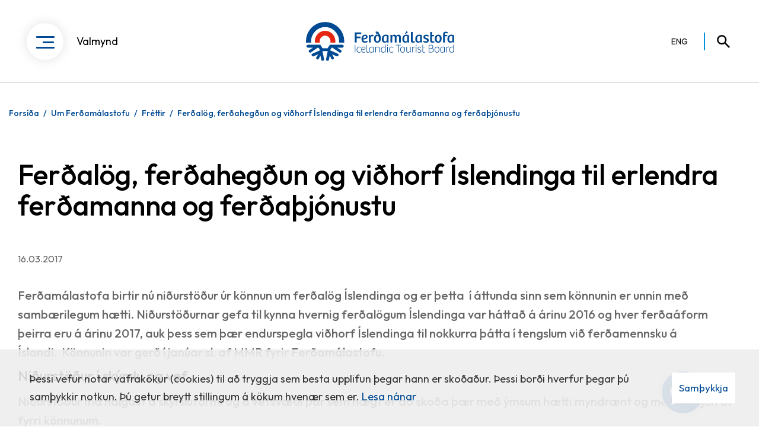

--- FILE ---
content_type: text/html; charset=UTF-8
request_url: https://www.ferdamalastofa.is/is/um-ferdamalastofu/frettir/ferdalog-ferdahegdun-og-vidhorf-islendinga-til-erlendra-ferdamanna-og-ferdathjonustu
body_size: 11310
content:
<!DOCTYPE html>
<!--
		Stefna ehf. - Moya Vefumsjónarkerfi
		- - - - - - - - - - - - - - - - - -
		http://www.moya.is
		Moya - útgáfa 1.16.2		- - - - - - - - - - - - - - - - - -
-->
<html xmlns="http://www.w3.org/1999/xhtml" lang="is">
<head>
	<meta http-equiv="X-UA-Compatible" content="IE=edge">
	<meta name="viewport" content="width=device-width, initial-scale=1.0">
	<meta name="keywords" content="Fréttir Ferðamálstofu, Fréttaefni, Fréttasafn, Ferðafréttir, Fréttir úr ferðaþjónustu, Ferðaþjónusta fréttir" >
	<meta name="description" content="Ferðamálastofa birtir nú niðurstöður úr könnun um ferðalög Íslendinga og er þetta  í áttunda sinn sem könnunin er unnin með sambærilegum hætti. Niðurstöður" >
	<meta charset="UTF-8">
	<meta name="author" content="Ferðamálastofa" >
	<meta name="generator" content="Moya 1.16.2" >
	<meta property="og:title" content="Fer&eth;al&ouml;g, fer&eth;aheg&eth;un og vi&eth;horf &Iacute;slendinga til erlendra fer&eth;amanna og fer&eth;a&thorn;j&oacute;nustu">
	<meta property="og:image" content="https://www.ferdamalastofa.is/static/sitemap/lg/399c40b101978aa6f3050e2d3ea0eaed-capture.png?v=1769037108">
	<meta property="og:url" content="https://www.ferdamalastofa.is/is/um-ferdamalastofu/frettir/ferdalog-ferdahegdun-og-vidhorf-islendinga-til-erlendra-ferdamanna-og-ferdathjonustu">
	<meta property="og:site_name" content="Fer&eth;am&aacute;lastofa">
	<meta property="og:updated_time" content="1489794844">
	<meta property="og:image:width" content="2400">
	<meta property="og:image:height" content="1276">
	<meta property="og:locale" content="is_IS">
	<meta property="og:description" content="Fer&eth;am&aacute;lastofa birtir n&uacute; ni&eth;urst&ouml;&eth;ur &uacute;r k&ouml;nnun um fer&eth;al&ouml;g &Iacute;slendinga og er &thorn;etta  &iacute; &aacute;ttunda sinn sem k&ouml;nnunin er unnin me&eth; samb&aelig;rilegum h&aelig;tti. Ni&eth;urst&ouml;&eth;ur">
	<meta property="og:type" content="article">

	<title>Ferðalög, ferðahegðun og viðhorf Íslendinga til erlendra ferðamanna og ferðaþjónustu | Ferðamálastofa</title>
	<!-- Google Tag Manager -->
	<script>(function(w,d,s,l,i){w[l]=w[l]||[];w[l].push({'gtm.start':
	new Date().getTime(),event:'gtm.js'});var f=d.getElementsByTagName(s)[0],
	j=d.createElement(s),dl=l!='dataLayer'?'&l='+l:'';j.async=true;j.src=
	'https://www.googletagmanager.com/gtm.js?id='+i+dl;f.parentNode.insertBefore(j,f);
	})(window,document,'script','dataLayer','GTM-TNRL3B2');</script>
	<!-- End Google Tag Manager -->
	<link rel="preconnect" href="https://fonts.googleapis.com">
	<link rel="preconnect" href="https://fonts.gstatic.com" crossorigin>
	<link href="https://fonts.googleapis.com/css2?family=Outfit:wght@300;400;500;600&display=swap" rel="stylesheet">
	<link href="/static/themes/main/theme.css?v=5995a1ffbe" rel="stylesheet" media="all" type="text/css" />

	<link rel="apple-touch-icon" sizes="180x180" href="/static/themes/main/favicon/apple-touch-icon.png?v=2b740c149d">
	<link rel="icon" type="image/png" sizes="32x32" href="/static/themes/main/favicon/favicon-32x32.png?v=34c60bdbcc">
	<link rel="icon" type="image/png" sizes="16x16" href="/static/themes/main/favicon/favicon-16x16.png?v=47b91b9c5b">
	<link rel="manifest" href="/static/themes/main/favicon/site.webmanifest">
	<link rel="mask-icon" href="/static/themes/main/favicon/safari-pinned-tab.svg?v=668d66b73c" color="#004a93">
	<link rel="shortcut icon" href="/static/themes/main/favicon/favicon.ico?v=1d37f7a608">
	<meta name="msapplication-TileColor" content="#b91d47">
	<meta name="msapplication-config" content="/static/themes/main/favicon/browserconfig.xml">
	<meta name="theme-color" content="#ffffff">
	<script type="text/javascript" src="https://512ferdamalastofa.boost.ai/chatPanel/chatPanel.js"></script>

	<link href="/is/feed" rel="alternate" type="application/rss+xml" title="RSS - Fréttir" >
	<link href="/is/um-ferdamalastofu/frettir/ferdalog-ferdahegdun-og-vidhorf-islendinga-til-erlendra-ferdamanna-og-ferdathjonustu" rel="canonical" >
	<link href="/favicon.ico" rel="icon" type="image/x-icon" >
	<link href="/favicon.ico" rel="shortcut icon" type="image/x-icon" >
	<link href="/_moya/less/cookie-consent.css?v=1769037108" media="screen" rel="stylesheet" type="text/css" >
	
</head>
<body class="news inset hideright" data-static-version="1769037108">
	<!-- Google Tag Manager (noscript) -->
	<noscript><iframe src="https://www.googletagmanager.com/ns.html?id=GTM-TNRL3B2"
	height="0" width="0" style="display:none;visibility:hidden"></iframe></noscript>
	<!-- End Google Tag Manager (noscript) -->	
	<div id="page">
		<header data-offset="150">
			<a href="#contentContainer" id="skipToMain" class="sr-only sr-only-focusable">
				Fara í efni			</a>

						<div class="header__inner">
				<div class="contentWrap">
					<button id="mainmenuToggle" aria-haspopup="true" aria-controls="mainmenu">
						<div>
							<span class="first"></span>
							<span class="middle"></span>
							<span class="last"></span>
						</div>
						<span>Valmynd</span>
					</button>

					<div class="logo">
						<a href="/is">
							<img src="/static/themes/main/images/logo.svg?v=343e48062d" alt="Ferðamálastofa">
						</a>
					</div>

					<div id="qn">
						
<div id="divisions" class="box">
	
        <div class="boxText">
		<ul class="menu"><li class="is selected"><a href="/is"><span>ISL</span></a></li><li class="en"><a href="/en"><span>ENG</span></a></li></ul>
	</div>
</div>						<button id="searchToggle" aria-label="Opna leit"
								aria-haspopup="true" aria-controls="searchForm">
						</button>
					</div>

					<nav id="mainmenu"
						 aria-label="Valmynd"
						 data-moya-component="site.mainmenu">
							<div class="filters">
																	<div class="contentWrap">
											<button	class="active" data-filter-key="">Allt</button>
																					<button data-filter-key="f-441">Ferðaþjónustuaðilar</button>
																					<button data-filter-key="f-442">Ferðamenn</button>
																					<button data-filter-key="f-443">Rannsakendur og nemendur</button>
																					<button data-filter-key="f-444">Stoðkerfi ferðaþjónustu</button>
																			</div>
															</div>
						<div class="navigation">
							<div class="contentWrap">
								<ul class="menu mmLevel1 " id="mmm-5"><li class="ele-um-ferdamalastofu f-441 f-442 f-443 f-444 si level1 selectedLevel1 children first ord-1"><a href="/is/um-ferdamalastofu"><span>Um Fer&eth;am&aacute;lastofu</span></a><ul class="menu mmLevel2 " id="mmm-16"><li class="ele-starfsemi f-441 f-442 f-443 f-444 si level2 first ord-1"><a href="/is/um-ferdamalastofu/starfsemi"><span>Starfsemi</span></a></li><li class="ele-stefnur f-441 f-442 f-443 f-444 si level2 ord-2"><a href="/is/um-ferdamalastofu/stefnur"><span>Stefnur</span></a></li><li class="ele-starfsfolk f-441 f-442 f-443 f-444 si level2 ord-3"><a href="/is/um-ferdamalastofu/starfsfolk"><span>Starfsf&oacute;lk</span></a></li><li class="ele-merki-logo- si level2 ord-4"><a href="/is/um-ferdamalastofu/merki-logo-"><span>Merki (l&oacute;g&oacute;)</span></a></li><li class="ele-graen-skref-i-rikisrekstri si level2 ord-5"><a href="/is/um-ferdamalastofu/graen-skref-i-rikisrekstri"><span>Gr&aelig;n skref &iacute; r&iacute;kisrekstri</span></a></li><li class="ele-frettir si level2 selectedLevel2 active ord-6"><a href="/is/um-ferdamalastofu/frettir"><span>Fr&eacute;ttir</span></a></li><li class="ele-vafrakokustefna-cookie-policy si level2 last ord-7"><a href="/is/um-ferdamalastofu/vafrakokustefna-cookie-policy"><span>Vafrak&ouml;kustefna (cookie policy)</span></a></li></ul></li><li class="ele-rannsoknir f-441 f-443 f-444 si level1 children ord-2"><a href="/is/rannsoknir"><span>Ranns&oacute;knir</span></a><ul class="menu mmLevel2 " id="mmm-63"><li class="ele-rannsoknaraaetlun-2024-2026 si level2 first ord-1"><a href="/is/rannsoknir/rannsoknaraaetlun-2024-2026"><span>Ranns&oacute;knar&aacute;&aelig;tlun 2024-2026</span></a></li><li class="ele-ferdavenjur-islendinga f-441 f-443 f-444 si level2 ord-2"><a href="/is/rannsoknir/ferdavenjur-islendinga"><span>Fer&eth;avenjur &Iacute;slendinga</span></a></li><li class="ele-ferdavenjur-erlendra-ferdamanna f-441 f-443 f-444 si level2 ord-3"><a href="/is/rannsoknir/ferdavenjur-erlendra-ferdamanna"><span>Fer&eth;avenjur erlendra fer&eth;amanna</span></a></li><li class="ele-konnun-medal-ferdathjonustufyrirtaekja f-441 f-443 f-444 si level2 ord-4"><a href="/is/rannsoknir/konnun-medal-ferdathjonustufyrirtaekja"><span>K&ouml;nnun me&eth;al fer&eth;a&thorn;j&oacute;nustufyrirt&aelig;kja</span></a></li><li class="ele-spalikan-fyrir-ferdathjonustuna f-441 f-443 f-444 si level2 ord-5"><a href="/is/rannsoknir/spalikan-fyrir-ferdathjonustuna"><span>Sp&aacute;l&iacute;kan fyrir fer&eth;a&thorn;j&oacute;nustuna</span></a></li><li class="ele-thjodhagslikan-fyrir-ferdathjonstuna f-441 f-443 f-444 si level2 ord-6"><a href="/is/rannsoknir/thjodhagslikan-fyrir-ferdathjonstuna"><span>&THORN;j&oacute;&eth;hagsl&iacute;kan fyrir fer&eth;a&thorn;j&oacute;nstuna</span></a></li><li class="ele-seigla-og-thrautseigja-i-ferdathjonustu f-441 f-443 f-444 si level2 ord-7"><a href="/is/rannsoknir/seigla-og-thrautseigja-i-ferdathjonustu"><span>Seigla og &thorn;rautseigja &iacute; fer&eth;a&thorn;j&oacute;nustu</span></a></li><li class="ele-greiningar f-441 f-443 f-444 si level2 last ord-8"><a href="/is/rannsoknir/greiningar"><span>Greiningar</span></a></li></ul></li><li class="ele-gogn f-441 f-442 f-443 f-444 si level1 children ord-3"><a href="/is/gogn"><span>G&ouml;gn og &uacute;tg&aacute;fur</span></a><ul class="menu mmLevel2 " id="mmm-447"><li class="ele-nyjustu-utgafur f-441 f-442 f-443 f-444 si level2 first ord-1"><a href="/is/gogn/nyjustu-utgafur"><span>N&yacute;justu &uacute;tg&aacute;fur</span></a></li><li class="ele-althjodleg-talnagogn f-441 f-443 f-444 si level2 ord-2"><a href="/is/gogn/althjodleg-talnagogn"><span>Al&thorn;j&oacute;&eth;leg talnag&ouml;gn</span></a></li><li class="ele-birtingaraaetlun si level2 ord-3"><a href="/is/gogn/birtingaraaetlun"><span>Birtingar&aacute;&aelig;tlun</span></a></li><li class="ele-ferdamal-a-nordurslodum-fraeditimarit f-441 f-443 f-444 si level2 ord-4"><a href="/is/gogn/ferdamal-a-nordurslodum-fraeditimarit"><span>Fer&eth;am&aacute;l &aacute; nor&eth;ursl&oacute;&eth;um - Fr&aelig;&eth;it&iacute;marit</span></a></li><li class="ele-ferdtjonusta-i-tolum f-441 f-442 f-443 f-444 si level2 ord-5"><a href="/is/gogn/ferdtjonusta-i-tolum"><span>Fer&eth;a&thorn;j&oacute;nusta &iacute; t&ouml;lum</span></a></li><li class="ele-fjoldi-ferdamanna f-441 f-442 f-443 f-444 si level2 children ord-6"><a href="/is/gogn/fjoldi-ferdamanna"><span>Fj&ouml;ldi fer&eth;amanna</span></a><ul class="menu mmLevel3 " id="mmm-65"><li class="ele-heildarfjoldi-erlendra-ferdamanna f-441 f-443 f-444 si level3 first ord-1"><a href="/is/gogn/fjoldi-ferdamanna/heildarfjoldi-erlendra-ferdamanna"><span>Heildarfj&ouml;ldi erlendra far&thorn;ega</span></a></li><li class="ele-talningar-ferdamalastofu-i-flugstod-leifs-eirikssonar f-441 f-443 f-444 si level3 ord-2"><a href="/is/gogn/fjoldi-ferdamanna/talningar-ferdamalastofu-i-flugstod-leifs-eirikssonar"><span>Brottfarir um Keflav&iacute;kurflugv&ouml;ll</span></a></li><li class="ele-ferdamenn-med-norronu f-441 f-443 f-444 si level3 ord-3"><a href="/is/gogn/fjoldi-ferdamanna/ferdamenn-med-norronu"><span>Far&thorn;egar me&eth; Norr&ouml;nu</span></a></li><li class="ele-fjoldi-skemmtiferdaskipa-og-farthega f-441 f-443 f-444 si level3 ord-4"><a href="/is/gogn/fjoldi-ferdamanna/fjoldi-skemmtiferdaskipa-og-farthega"><span>Fj&ouml;ldi skemmtifer&eth;askipa og far&thorn;ega</span></a></li><li class="ele-spar-um-fjolda-ferdamanna f-441 f-443 f-444 si level3 ord-5"><a href="/is/gogn/fjoldi-ferdamanna/spar-um-fjolda-ferdamanna"><span>Sp&aacute;r um fj&ouml;lda fer&eth;amanna</span></a></li><li class="ele-utanferdir-islendinga f-443 f-444 si level3 last ord-6"><a href="/is/gogn/fjoldi-ferdamanna/utanferdir-islendinga"><span>Utanfer&eth;ir &Iacute;slendinga</span></a></li></ul></li><li class="ele-fundir-og-radstefnur f-441 f-443 f-444 si level2 ord-7"><a href="/is/gogn/fundir-og-radstefnur"><span>Fundir og r&aacute;&eth;stefnur</span></a></li><li class="ele-landupplysingar-kortagogn f-441 f-442 f-443 f-444 si level2 children ord-8"><a href="/is/gogn/landupplysingar-kortagogn"><span>Landuppl&yacute;singar - Kortag&ouml;gn</span></a><ul class="menu mmLevel3 " id="mmm-255"><li class="ele-vefsja si level3 first ord-1"><a href="https://geo.alta.is/fms/stadir/" target="_blank"><span>Kortasj&aacute;</span></a></li><li class="ele-adgangur-ad-gognum-og-nidurhal si level3 ord-2"><a href="/is/gogn/landupplysingar-kortagogn/adgangur-ad-gognum-og-nidurhal"><span>A&eth;gangur og ni&eth;urhal</span></a></li><li class="ele-ahugaverdir-vidkomustadir si level3 ord-3"><a href="/is/gogn/landupplysingar-kortagogn/ahugaverdir-vidkomustadir"><span>&Aacute;hugaver&eth;ir vi&eth;komusta&eth;ir</span></a></li><li class="ele-stadir-i-islendingasogum si level3 ord-4"><a href="/is/gogn/landupplysingar-kortagogn/stadir-i-islendingasogum"><span>Sta&eth;ir &iacute; &Iacute;slendingas&ouml;gum</span></a></li><li class="ele-tokustadir-kvikmynda si level3 ord-5"><a href="/is/gogn/landupplysingar-kortagogn/tokustadir-kvikmynda"><span>T&ouml;kusta&eth;ir kvikmynda</span></a></li><li class="ele-uthlutanir-framkvaemdasjods-ferdamannastada si level3 ord-6"><a href="/is/gogn/landupplysingar-kortagogn/uthlutanir-framkvaemdasjods-ferdamannastada"><span>&Uacute;thlutanir Framkv&aelig;mdasj&oacute;&eth;s fer&eth;amannasta&eth;a</span></a></li><li class="ele-gagnagrunnur-um-thonustuadila si level3 last ord-7"><a href="/is/gogn/landupplysingar-kortagogn/gagnagrunnur-um-thonustuadila"><span>Gagnagrunnur um &thorn;j&oacute;nustua&eth;ila</span></a></li></ul></li><li class="ele-maelabord-ferdathjonustunnar f-441 f-442 f-443 f-444 si level2 ord-9"><a href="/is/gogn/maelabord-ferdathjonustunnar"><span>M&aelig;labor&eth; fer&eth;a&thorn;j&oacute;nustunnar</span></a></li><li class="ele-utgefid-efni f-441 f-442 f-443 f-444 si level2 last ord-10"><a href="/is/gogn/utgefid-efni"><span>&Uacute;tgefi&eth; efni - gagnabanki</span></a></li></ul></li><li class="ele-leyfi f-441 f-442 f-443 f-444 si level1 children ord-4"><a href="/is/leyfi"><span>Leyfi og l&ouml;ggj&ouml;f</span></a><ul class="menu mmLevel2 " id="mmm-75"><li class="ele-hvada-leyfi-tharf-eg f-441 f-444 si level2 first ord-1"><a href="/is/leyfi/hvada-leyfi-tharf-eg"><span>Hva&eth;a leyfi &thorn;arf &eacute;g?</span></a></li><li class="ele-ferdaskrifstofur f-441 f-442 f-444 si level2 children ord-2"><a href="/is/leyfi/ferdaskrifstofur"><span>Fer&eth;askrifstofur</span></a><ul class="menu mmLevel3 " id="mmm-76"><li class="ele-akvardanir-um-fjarhaed-trygginga-haekkanir f-441 si level3 first ord-1"><a href="/is/leyfi/ferdaskrifstofur/akvardanir-um-fjarhaed-trygginga-haekkanir"><span>&Aacute;kvar&eth;anir tryggingafj&aacute;rh&aelig;&eth;a - h&aelig;kkanir</span></a></li><li class="ele-arlegt-endurmat-tryggingafjarhaeda-arleg-skil f-441 si level3 ord-2"><a href="/is/leyfi/ferdaskrifstofur/arlegt-endurmat-tryggingafjarhaeda-arleg-skil"><span>&Aacute;rlegt endurmat tryggingafj&aacute;rh&aelig;&eth;a</span></a></li><li class="ele-ferdaskrifstofuleyfi f-441 f-444 si level3 ord-3"><a href="/is/leyfi/ferdaskrifstofur/ferdaskrifstofuleyfi"><span>Uppl&yacute;singar og ums&oacute;knaferill</span></a></li><li class="ele-ferdatryggingasjodur f-441 f-444 si level3 ord-4"><a href="/is/leyfi/ferdaskrifstofur/ferdatryggingasjodur"><span>Fer&eth;atryggingasj&oacute;&eth;ur</span></a></li><li class="ele-leidbeiningar-til-ferdamanna-um-krofur-i-tryggingu-ferdaskrifstofu si level3 ord-5"><a href="/is/leyfi/ferdaskrifstofur/leidbeiningar-til-ferdamanna-um-krofur-i-tryggingu-ferdaskrifstofu"><span>Lei&eth;beiningar um kr&ouml;fur &iacute; Fer&eth;atryggingasj&oacute;&eth;</span></a></li><li class="ele-vidbragsaaetlun-vid-gjaldthrot-ogjaldfaerni-nidurfellingu si level3 ord-6"><a href="/is/leyfi/ferdaskrifstofur/vidbragsaaetlun-vid-gjaldthrot-ogjaldfaerni-nidurfellingu"><span>Vi&eth;brags&aacute;&aelig;tlun vi&eth; gjald&thorn;rot, &oacute;gjaldf&aelig;rni e&eth;a ni&eth;urfellingu leyfis</span></a></li><li class="ele-breyting-a-forsvarsmanni-eda-odrum-upplysingum-um-leyfishafa si level3 ord-7"><a href="/is/leyfi/ferdaskrifstofur/breyting-a-forsvarsmanni-eda-odrum-upplysingum-um-leyfishafa"><span>Breyting &aacute; forsvarsmanni e&eth;a &ouml;&eth;rum uppl&yacute;singum um leyfishafa</span></a></li><li class="ele-samtengd-ferdatilhogun-flaedirit si level3 ord-8"><a href="/is/leyfi/ferdaskrifstofur/samtengd-ferdatilhogun-flaedirit"><span>Samtengd fer&eth;atilh&ouml;gun fl&aelig;&eth;irit</span></a></li><li class="ele-akvardanir-um-dagsektir si level3 last ord-9"><a href="/is/leyfi/ferdaskrifstofur/akvardanir-um-dagsektir"><span>&Aacute;kvar&eth;anir um dagsektir</span></a></li></ul></li><li class="ele-ferdasali-dagsferda f-441 f-444 si level2 children ord-3"><a href="/is/leyfi/ferdasali-dagsferda"><span>Fer&eth;asalar dagsfer&eth;a</span></a><ul class="menu mmLevel3 " id="mmm-80"><li class="ele-unsoknarferlill f-441 f-444 si level3 first ord-1"><a href="/is/leyfi/ferdasali-dagsferda/unsoknarferlill"><span>Uppl&yacute;singar og ums&oacute;knaferill</span></a></li><li class="ele-breyting-a-forsvarsmanni-eda-odrum-upplysingum-um-leyfishafa f-441 si level3 last ord-2"><a href="/is/leyfi/ferdasali-dagsferda/breyting-a-forsvarsmanni-eda-odrum-upplysingum-um-leyfishafa"><span>Breyting &aacute; forsvarsmanni e&eth;a &ouml;&eth;rum uppl&yacute;singum um leyfishafa</span></a></li></ul></li><li class="ele-ferdatryggingasjodur si level2 ord-4"><a href="/is/leyfi/ferdatryggingasjodur"><span>Fer&eth;atryggingasj&oacute;&eth;ur</span></a></li><li class="ele-utgefin-leyfi si level2 children ord-5"><a href="/is/leyfi/utgefin-leyfi"><span>Gild leyfi</span></a><ul class="menu mmLevel3 " id="mmm-453"><li class="ele-ferdaskrifstofur-utgefin-leyfi f-441 f-442 f-443 f-444 si level3 first ord-1"><a href="/is/leyfi/utgefin-leyfi/ferdaskrifstofur-utgefin-leyfi"><span>Fer&eth;askrifstofur - Gild leyfi</span></a></li><li class="ele-utgefin-leyfi f-441 f-442 f-443 f-444 si level3 last ord-2"><a href="/is/leyfi/utgefin-leyfi/utgefin-leyfi"><span>Fer&eth;asalar dagsfer&eth;a - Gild leyfi</span></a></li></ul></li><li class="ele-nidurfelld-leyfi si level2 children ord-6"><a href="/is/leyfi/nidurfelld-leyfi"><span>Ni&eth;urfelld leyfi</span></a><ul class="menu mmLevel3 " id="mmm-460"><li class="ele-nidurfelld-leyfi si level3 first ord-1"><a href="/is/leyfi/nidurfelld-leyfi/nidurfelld-leyfi"><span>Fer&eth;askrifstofur - Ni&eth;urfelling leyfa</span></a></li><li class="ele-nidurfelld-leyfi-ferdasala-dagsferda si level3 last ord-2"><a href="/is/leyfi/nidurfelld-leyfi/nidurfelld-leyfi-ferdasala-dagsferda"><span>Fer&eth;asali dagsfer&eth;a - Ni&eth;urfelling leyfa</span></a></li></ul></li><li class="ele-erlendir-adilar si level2 ord-7"><a href="/is/leyfi/erlendir-adilar"><span>Erlendir a&eth;ilar</span></a></li><li class="ele-oryggisaaetlanir si level2 ord-8"><a href="/is/leyfi/oryggisaaetlanir"><span>&Ouml;ryggis&aacute;&aelig;tlanir</span></a></li><li class="ele-upplysingamidstod si level2 ord-9"><a href="/is/leyfi/upplysingamidstod"><span>Uppl&yacute;singami&eth;st&ouml;&eth;var</span></a></li><li class="ele-ads-samningur-vid-kina si level2 ord-10"><a href="/is/leyfi/ads-samningur-vid-kina"><span>ADS-samningur vi&eth; K&iacute;na</span></a></li><li class="ele-log-reglur si level2 children last ord-11"><a href="/is/leyfi/log-reglur"><span>L&ouml;g &amp; Reglur</span></a><ul class="menu mmLevel3 " id="mmm-146"><li class="ele-log si level3 first ord-1"><a href="/is/leyfi/log-reglur/log"><span>L&ouml;g</span></a></li><li class="ele-reglugerdir si level3 ord-2"><a href="/is/leyfi/log-reglur/reglugerdir"><span>Regluger&eth;ir</span></a></li><li class="ele-leidbeinandi-reglur si level3 ord-3"><a href="/is/leyfi/log-reglur/leidbeinandi-reglur"><span>Lei&eth;beinandi reglur</span></a></li><li class="ele-rekstrarstodvun-flugfelaga si level3 last ord-4"><a href="/is/leyfi/log-reglur/rekstrarstodvun-flugfelaga"><span>Rekstrarst&ouml;&eth;vun flugf&eacute;laga</span></a></li></ul></li></ul></li><li class="ele-studningur f-441 f-442 f-443 f-444 si level1 children ord-5"><a href="/is/studningur"><span>Stu&eth;ningur</span></a><ul class="menu mmLevel2 " id="mmm-35"><li class="ele-almannavarnir-og-oryggismal f-441 f-442 f-443 f-444 si level2 first ord-1"><a href="/is/studningur/almannavarnir-og-oryggismal"><span>Almannavarnir og &ouml;ryggism&aacute;l</span></a></li><li class="ele-erlent-samstarf si level2 children ord-2"><a href="/is/studningur/erlent-samstarf"><span>Erlent samstarf</span></a><ul class="menu mmLevel3 " id="mmm-448"><li class="ele-nata f-441 f-444 si level3 children first goto ord-1"><a href="/is/studningur/erlent-samstarf/nata"><span>NATA</span></a><ul class="menu mmLevel4 " id="mmm-155"><li class="ele-almennt-um-nata f-441 f-444 si level4 first ord-1"><a href="/is/studningur/erlent-samstarf/nata/almennt-um-nata"><span>Almennt um NATA</span></a></li><li class="ele-styrkir-fra-nata f-441 si level4 last ord-2"><a href="/is/studningur/erlent-samstarf/nata/styrkir-fra-nata"><span>Styrkir fr&aacute; NATA</span></a></li></ul></li><li class="ele-ferdamalarad-evropu-etc f-444 si level3 ord-2"><a href="/is/studningur/erlent-samstarf/ferdamalarad-evropu-etc"><span>Fer&eth;am&aacute;lar&aacute;&eth; Evr&oacute;pu - ETC</span></a></li><li class="ele-laurentic-forum-1 f-444 si level3 ord-3"><a href="/is/studningur/erlent-samstarf/laurentic-forum-1"><span>Laurentic Forum</span></a></li><li class="ele-althjodaradid-um-sjalfbaera-ferdathjonustu-gstc f-441 f-442 f-443 f-444 si level3 last ord-4"><a href="/is/studningur/erlent-samstarf/althjodaradid-um-sjalfbaera-ferdathjonustu-gstc"><span>Al&thorn;j&oacute;&eth;ar&aacute;&eth;i&eth; um sj&aacute;lfb&aelig;ra fer&eth;a&thorn;j&oacute;nustu - GSTC</span></a></li></ul></li><li class="ele-ferdaabyrgdasjodur si level2 ord-3"><a href="/is/studningur/ferdaabyrgdasjodur"><span>Fer&eth;a&aacute;byrg&eth;asj&oacute;&eth;ur</span></a></li><li class="ele-flugthrounarsjodur si level2 ord-4"><a href="/is/studningur/flugthrounarsjodur"><span>Flug&thorn;r&oacute;unarsj&oacute;&eth;ur</span></a></li><li class="ele-framkvaemdasjodur-ferdamannastada si level2 children ord-5"><a href="/is/studningur/framkvaemdasjodur-ferdamannastada"><span>Framkv&aelig;mdasj&oacute;&eth;ur fer&eth;amannasta&eth;a</span></a><ul class="menu mmLevel3 " id="mmm-43"><li class="ele-um-framkvaemdasjodinn f-441 f-442 f-443 f-444 si level3 first ord-1"><a href="/is/studningur/framkvaemdasjodur-ferdamannastada/um-framkvaemdasjodinn"><span>Um Framkv&aelig;mdasj&oacute;&eth;inn</span></a></li><li class="ele-upplysingasida-um-umsoknir f-441 f-444 si level3 ord-2"><a href="/is/studningur/framkvaemdasjodur-ferdamannastada/upplysingasida-um-umsoknir"><span>Uppl&yacute;singas&iacute;&eth;a um ums&oacute;knir &iacute; Framkv&aelig;mdasj&oacute;&eth; fer&eth;amannasta&eth;a</span></a></li><li class="ele-uthlutadir-styrkir f-441 f-442 f-443 f-444 si level3 ord-3"><a href="/is/studningur/framkvaemdasjodur-ferdamannastada/uthlutadir-styrkir"><span>&Uacute;thluta&eth;ir styrkir</span></a></li><li class="ele-vefsja-framkvaemdasjods f-441 f-442 f-443 f-444 si level3 ord-4"><a href="https://geo.alta.is/fms/frla" target="_blank"><span>Kortasj&aacute; Framkv&aelig;mdasj&oacute;&eth;s</span></a></li><li class="ele-framvindu-og-lokaskyrslur si level3 ord-5"><a href="/is/studningur/framkvaemdasjodur-ferdamannastada/framvindu-og-lokaskyrslur"><span>Framvindu- og lokask&yacute;rslur</span></a></li><li class="ele-fundargerdir-stjornar f-443 f-444 si level3 last ord-6"><a href="/is/studningur/framkvaemdasjodur-ferdamannastada/fundargerdir-stjornar"><span>Fundarger&eth;ir stj&oacute;rnar</span></a></li></ul></li><li class="ele-gagnagrunnur si level2 ord-6"><a href="/is/studningur/gagnagrunnur"><span>Gagnagrunnur um fer&eth;a&thorn;j&oacute;nustua&eth;ila</span></a></li><li class="ele-gott-adgengi-i-ferdathjonustu si level2 ord-7"><a href="/is/studningur/gott-adgengi-i-ferdathjonustu"><span>Gott a&eth;gengi &iacute; fer&eth;a&thorn;j&oacute;nustu</span></a></li><li class="ele-kvartanir-og-abendingar si level2 ord-8"><a href="/is/studningur/kvartanir-og-abendingar"><span>Kvartanir og &aacute;bendingar</span></a></li><li class="ele-samtok-og-stofnanir si level2 ord-9"><a href="/is/studningur/samtok-og-stofnanir"><span>Samt&ouml;k og stofnanir</span></a></li><li class="ele-um-umhverfisverdlaunin si level2 ord-10"><a href="/is/studningur/um-umhverfisverdlaunin"><span>Umhverfisver&eth;laun</span></a></li><li class="ele-vakinn si level2 last ord-11"><a href="/is/studningur/vakinn"><span>Vakinn - G&aelig;&eth;a- og umhverfisvottun</span></a></li></ul></li><li class="ele-troun f-441 f-443 f-444 si level1 children last ord-6"><a href="/is/troun"><span>&THORN;r&oacute;un</span></a><ul class="menu mmLevel2 " id="mmm-90"><li class="ele-afangastadaaaetlanir f-441 f-443 f-444 si level2 first ord-1"><a href="/is/troun/afangastadaaaetlanir"><span>&Aacute;fangasta&eth;a&aacute;&aelig;tlanir</span></a></li><li class="ele-ferdamalastefna-og-adgerdaaetlun f-441 f-443 f-444 si level2 ord-2"><a href="/is/troun/ferdamalastefna-og-adgerdaaetlun"><span>Fer&eth;am&aacute;lastefna og a&eth;ger&eth;a&aacute;&aelig;tlun</span></a></li><li class="ele-ferdalausnir-stafraen-taekifaeri si level2 ord-3"><a href="/is/troun/ferdalausnir-stafraen-taekifaeri"><span>Fer&eth;alausnir - stafr&aelig;n t&aelig;kif&aelig;ri</span></a></li><li class="ele-ferdapulsinn si level2 ord-4"><a href="/is/troun/ferdapulsinn"><span>Fer&eth;ap&uacute;lsinn</span></a></li><li class="ele-iceland-travel-tech si level2 ord-5"><a href="/is/troun/iceland-travel-tech"><span>Iceland TravelTech</span></a></li><li class="ele-kortlagning-audlinda si level2 ord-6"><a href="/is/troun/kortlagning-audlinda"><span>Kortlagning m&ouml;gulegra vi&eth;komusta&eth;a</span></a></li><li class="ele-skraning-gonguleida si level2 last ord-7"><a href="/is/troun/skraning-gonguleida"><span>Skr&aacute;ning g&ouml;ngulei&eth;a</span></a></li></ul></li></ul>								<div id="menuContent"></div>
							</div>
						</div>
					</nav>

					<div id="searchBox" role="search" class="toggle" data-moya-component="core.form.label-focus">
						<form id="searchForm" name="searchForm" method="get" action="/is/moya/search/index/search" class="search__autocomplete">
<div id="elm_q" class="elm_text elm"><label for="q" class="optional">Hvernig getum við aðstoðað?</label>

<span class="lmnt"><input type="text" name="q" id="q" value="" placeholder="Sláðu inn leitarorð" class="text searchQ"></span></div>
<div id="elm_submit" class="elm_submit elm">
<input type="submit" id="searchSubmit" value="Leita"></div></form>					</div>
				</div>
			</div>
		</header>

		
				<nav id="breadcrumbsWrap" aria-label="Brauðmolar">
			<div class="contentWrap">
				
<div id="breadcrumbs" class="box">
	
        <div class="boxText">
		<a href="/is" class="first">Forsíða</a><span class="sep"> / </span><a href="/is/um-ferdamalastofu">Um Ferðamálastofu</a><span class="sep"> / </span><a href="/is/um-ferdamalastofu/frettir">Fréttir</a><span class="sep"> / </span><a href="/is/um-ferdamalastofu/frettir/ferdalog-ferdahegdun-og-vidhorf-islendinga-til-erlendra-ferdamanna-og-ferdathjonustu" class="last">Ferðalög, ferðahegðun og viðhorf Íslendinga til erlendra ferðamanna og ferðaþjónustu</a>
	</div>
</div>			</div>
		</nav>
				<div id="contentContainer" tabindex="-1">
			<div class="contentWrap">
				
				<div class="row">
					<main id="main">
													
<div id="news" class="box">
	<div class="boxTitle"><h1>Ferðalög, ferðahegðun og viðhorf Íslendinga til erlendra ferðamanna og ferðaþjónustu</h1></div>
        <div class="boxText">
				

	<div class="news__entry__single noImage">
									<div class="entryInfo">
						<span class="date">
        			16.03.2017
			</span>
			</div>
		
														<div class="entryContent">
									<p>Ferðamálastofa birtir nú niðurstöður úr könnun um ferðalög Íslendinga og er þetta  í áttunda sinn sem könnunin er unnin með sambærilegum hætti. Niðurstöðurnar gefa til kynna hvernig ferðalögum Íslendinga var háttað á árinu 2016 og hver ferðaáform þeirra eru á árinu 2017, auk þess sem þær endurspegla viðhorf Íslendinga til nokkurra þátta í tengslum við ferðamennsku á Íslandi.  Könnunin var gerð í janúar sl. af MMR fyrir Ferðamálastofu.</p>
<h2>Niðurstöður í skýrslu og vef</h2>
<p>Niðurstöður má nálgast á skýrsluformi og á vefsvæði þar sem hægt er að skoða þær með ýmsum hætti myndrænt og með hliðsjón af fyrri könnunum.</p>
<ul>
<li><a title="Ferðavenjur Íslendinga" href="http://mmr.is/files/fms.html" target="_blank">Opna gagnvirkan vef með könnunum</a> (Tableu)</li>
<li><a title="Ferðavenjur Íslendinga 2016" href="/static/files/ferdamalastofa/Frettamyndir/2017/mars/innanlandskonnun/1701_fms_final_v4_16mars.pdf" target="_blank">Ferðalög Íslendinga 2016</a> (Pdf-skýrsla 11 MB)</li>
</ul>
<h2>Viðhorf til ferðaþjónustu og ferðamanna</h2>
<p>Í könnuninni voru þátttakendur beðnir um að taka afstöðu til nokkurra fullyrðinga um áhrif ferðaþjónustu og erlendra ferðamanna á náttúru og samfélag. Svarendur voru spurðir um það hversu sammála eða ósammála þeir hefðu verið þeim fullyrðingum sem birtast á grafinu hér að neðan. Eins og sjá má voru langflestir svarendur eða 79% á því að álag ferðamanna á íslenska náttúru væri of mikið en þeim hefur fjölgað ár frá ári sem hafa þá skoðun en hlutfallið var 63% árið 2014, 66% árið 2015 og 76% árið 2016.</p>
<p>Tæplega helmingur var sammála því að ferðamenn hefðu aukið áhuga Íslendinga á náttúrunni en það hlutfall er lægra en í fyrri könnunum. Tveir af hverjum þremur voru á því að ferðamenn hefðu ekki stuðlað að bættu samgöngukerfi í landinu en þessi staðhæfing hefur ekki verið lögð áður fyrir svarendur í könnun Ferðamálastofu. Ríflega þriðjungur taldi að ferðaþjónusta hefði leitt til fjölbreyttari þjónustu sem þeir hefðu nýtt sér sem er nokkuð lægra hlutfall en fyrri kannanir sýna. Þar að auki var spurt um það hvort svarendur teldu að ferðamenn hefðu takmarkað aðgengi Íslendinga að þjónustu og töldu tveir af hverjum fimm ekki svo vera en tæplega þriðjungur var á því þeir hefðu takmarkað aðgengið. Þessi staðhæfing hefur ekki áður verið lögð fyrir svarendur. Rúmlega helmingur svarenda var á því að ferðaþjónusta hefði skapað eftirsóknarverð störf í þeirra heimabyggð en það hlutfall virðist fara lækkandi en um 59% voru sammála þessari fullyrðingu árið 2014 og 56% árið 2015 og 2016. Um 40% voru sammála þeirri fullyrðingu að ferðamenn hefðu aukið áhuga Íslendinga á eigin menningu sem er mun lægra hlutfall en hefur mælst í fyrri könnunum.</p>
<p>Í könnuninni var í fyrsta sinn lögð fyrir sú staðhæfing að ferðamenn hafi breytt íslensku samfélagi til hins betra og voru 40% sammála henni, 25% ósammála og 25% hvorki sammála né ósammála.</p>
<p><img title="Áhrif ferðaþjónustu" alt="Áhrif ferðaþjónustu" src="/static/files/ferdamalastofa/Frettamyndir/2017/mars/innanlandskonnun/vidhorf-4.jpg" /><br /> <br />Þegar svarendur voru spurðir út í hvað þeim fyndist um fjölda ferðamanna sögðust 71% telja ferðamenn heldur eða allt of marga að sumri en um þriðjungur að vetri. Ríflega helmingur taldi að fjöldinn væri hæfilegur að vetri og um fjórðungur að hann væri hæfilegur að sumri. Ekki margir, eða aðeins 3%, töldu ferðamenn vera of fáa að sumarlagi en 13% töldu ferðamenn að vetrarlagi vera of fáa. Sama spurning var lögð fyrir í könnun sem Félagsvísindastofnun framkvæmdi fyrir Ferðamálastofu meðal Íslendinga í árslok 2014 en niðurstöður voru nokkuð frábrugðnar í könnuninni nú. Þá fannst 29% ferðamenn að sumri of margir en einungis 3% að ferðamenn að vetri væru of margir.</p>
<p><img title="Hvað fannst þér um fjölda ferðamanna" alt="Hvað fannst þér um fjölda ferðamanna" src="/static/files/ferdamalastofa/Frettamyndir/2017/mars/innanlandskonnun/hvad-finnst-ter-um-fjolda-ferdamanna-2.jpg" /></p>
<h2>Ferðalög innanlands</h2>
<p>Samkvæmt niðurstöðum könnunarinnar ferðuðust um 84% innanlands á síðasta ári en í samanburði við fyrri kannanir þá virðist þróunin vera í þá átt að hlutfall þeirra sem ferðast innanlands fer heldur lækkandi. Farnar voru að jafnaði 5,9 ferðir innanlands og dvalið að jafnaði 14,5 nætur á ferðalögum árið 2016 eða álíka margar ferðir og nætur og á árinu 2015.</p>
<h2>Hvar var gist</h2>
<p>Gistinætur innan einstakra landshluta gefa til kynna að ríflega fjórðungi gistinótta á ferðalögum hafi verið eytt á Suðurlandi árið 2016, tæplega fjórðungi á Norðurlandi og fjórðungi á Vesturlandi og Vestfjörðum og eru niðurstöðurnar nokkuð svipaðar og fyrir árið 2015 . Gistinætur á höfuðborgarsvæðinu og Reykjanesi voru hins vegar hlutfallslega fleiri árið 2016 en 2015.</p>
<p><img title="Gistinætur eftir landshlutum" alt="Gistinætur eftir landshlutum" src="/static/files/ferdamalastofa/Frettamyndir/2017/mars/innanlandskonnun/gistinaetur-eftir-landshlutum.jpg" /></p>
<h2>Hvert var farið?</h2>
<p><img style="float: right;" title="Hvaða landshlutar voru heimsóttir" alt="Hvaða landshlutar voru heimsóttir" src="/static/files/ferdamalastofa/Frettamyndir/2017/mars/innanlandskonnun/hvada-landshlutar-heimsottir.jpg" />Suðurland var sá landshluti sem flestir heimsóttu á árinu en 58% nefndu þann landshluta og þar á eftir kom Norðurland en 52,3% fóru þangað. Alls var spurt um heimsóknir á 55 staði og svæði vítt og breitt á landinu og lítur listinn yfir fjölsóttustu staðina þannig út:</p>
<ul>
<li>Akureyri 28%</li>
<li>Höfuðborgarsvæðið 27%</li>
<li>Borgarnes 21%</li>
<li>Egilsstaðir/Hallormsstaður 15%</li>
<li>Húsafell/Reykholt 14%</li>
<li>Þingvellir 14%</li>
<li>Skagafjörður 14%</li>
<li>Geysir Gullfoss 14%</li>
<li>Stykkishólmur 13%</li>
<li>Siglufjörður 12%</li>
<li>Mývatnssveit 12%</li>
</ul>
<h2>Hvaða afþreying var keypt</h2>
<p>Sundferðir eru sem fyrr sú afþreying sem algengast er að Íslendingar greiði fyrir á ferðum sínum um landið en 45% svarenda nefndu þann valkost. Næst á eftir komu söfn og sýningar með 21% og leikhús eða tónleikar með 8%. Aðrir valkostir voru með undir 10% svarhlutfall og 34% kvaðst ekki hafa greitt fyrir afþreyingu í ferðalagi sínu.</p>
<h2>Upplýsingaöflun</h2>
<p>Ríflega helmingur svarenda, eða 52%, kvaðst hafa leitað sér upplýsinga varðandi ferðir sínar innanlands, oftast á Internetinu. Þegar þeir voru síðan spurðir hvers konar upplýsingum leitað var eftir nefndu flestir upplýsingar um veðrið, eða 62%. Rétt um helmingur nefndi upplýsingar um opnunartíma, gistingu eða afþreyingu og 42% nefndu upplýsingar um verð. Leiðarvísun var tilgreind af 34% svarenda. Niðurstöðurnar eru í takt við könnunina árið áður.</p>
<h2>Dagsferðir</h2>
<p>UM 63% fóru í dagsferð á síðasta ári og fóru þeir að jafnaði 5,1 ferð. Dagsferð var skilgreind sem skemmtiferð, fimm klst. löng eða lengri út fyrir heimabyggð án þess að gist sé yfir nótt. Mun fleiri fóru í dagsferð árið 2015 eða 72% en þegar litið er til lengri tíma þá hefur hlutfall þeirra sem hefur farið í dagsferð verið á bilinu 62-67%.</p>
<p>Um 60% heimsóttu Suðurland í dagsferðum, um þriðjungur Vesturland, um fimmtungur höfuðborgarsvæði og Reykjanes og ríflega fjórðungur Norðurland. </p>
<h2><img style="float: right;" title="Utanlandsferðir" alt="Utanlandsferðir" src="/static/files/ferdamalastofa/Frettamyndir/2017/mars/innanlandskonnun/hvers-konar-utanlandsferd.jpg" />Utanlandsferðir</h2>
<p>Um 76% aðspurðra fóru í utanlandsferð á árinu og er það hæsta hlutfall sem hefur mælst í könnunum Ferðamálastofu síðastliðin átta ár. Farnar voru að jafnaði 2,45 ferðir, aðeins fleiri en árið 2015 en þá voru farnar 2,2 ferðir að jafnaði. Gistinætur í útlöndum voru að jafnaði 18,8 nætur á árinu 2016 en árið 2015 voru þær 17,5 talsins. </p>
<p>Flestir fóru í borgarferð eða 48,2% aðspurðra, 36,4% heimsóttu vini og ættingja, 33,3% fóru í sólaralandaferð og 22,7% í vinnutengda ferð.</p>
<h2>Ferðaáform </h2>
<p>Níu af hverjum tíu hafa áform um ferðalög á árinu 2017 eða sambærilegur fjöldi og í fyrri könnunum. Ferðaplönin eru eins og fyrri kannanir hafa sýnt fjölbreytt en helmingur ætlar í sumarbústaðaferð, 48% í borgarferð til útlanda, 42% í heimsókn til vina og ættingja innanlands og 25% í útlöndum og 32% í sólarlandaferð. Önnur ferðaáform voru nefnd s.s. að elta góða veðrið, útivistarferð og vinnuferð erlendis.</p>
<p><img title="Hvers konar utanlandsferð" alt="Hvers konar utanlandsferð" src="/static/files/ferdamalastofa/Frettamyndir/2017/mars/innanlandskonnun/hvers-konar-utanlandsferd-2.jpg" /></p>
<h2>Um könnunina</h2>
<p>Könnunin var unnin sem netkönnun dagana 12. til 26. janúar 2017. Úrtakið var 1.370 Íslendingar á aldrinum 18-80 ára, valdir handahófskennt úr 18.000 einstaklinga álitsgjafahópi MMR sem valinn er með tilviljunarúrtaki úr þjóðskrá. Svarhlutfall var 66,4%. Niðurstöður könnunarinnar eru vigtaðar með tilliti til kyns, aldurs, búsetu og menntunar í þýði. Framkvæmd og úrvinnsla var í höndum MMR.</p>
							</div>
												
							<div class="formbuilder">
				
			</div>
							<div class="entryFooter">
									<a class="btn btn-primary" href="/is/um-ferdamalastofu/frettir">Til baka í yfirlit</a>
												
											</div>
					</div>
		
	</div>
</div>																			<div id="below">
													</div>
					</main>

					
				</div>
			</div>
		</div>

	</div>
	<footer>
		<div class="contentWrap">
			<div id="box_footer_1" class="box box_footer box_ord_1 first"><div class="boxTitle"><h2>Ferðamálastofa</h2></div><div class="boxText"><div class="moya__footer layout1"><div class="mainContent">
			<div class="flex-row">
<div class="flex-column flex-width-desktop-auto flex-width-tablet-auto flex-width-mobile-100">
<p>Geirsgata 9, 101 Reykjavík<br>Furuvellir 7, 600 Akureyri<br><br></p>
</div>
<div class="flex-column flex-width-desktop-auto flex-width-tablet-auto flex-width-mobile-100">
<p>Sími: 535 5500<br>upplysingar@ferdamalastofa.is</p>
</div>
<div class="flex-column flex-width-desktop-auto flex-width-tablet-auto flex-width-mobile-auto">
<p>Skiptiborðið er opið<br>mánudaga - föstudaga kl 10:00-12:00</p>
</div>
</div>

				<div class="contact">
			<div class="button-wrap">
				<a href="/is/fyrirspurn">Hafa samband</a>
			</div>
		</div>
		<div class="imageWrapper">
		<a href="/is/um-ferdamalastofu/graen-skref-i-rikisrekstri">
			<img alt="Græn skref í ríkisrekstri" src="/static/themes/main/images/footerimg.png">
		</a>
	</div>
</div>
<div class="lineSep"></div>
<div class="lastRowWrapper">
	<div class="ssnWrapper">
					<p>Kennitala: 530169-4059</p>
			</div>
	    <p class="socialWrap">
                    <a class="social" href="https://facebook.com/ferdamalastofa" target="_blank" aria-label="Facebook"></a>
                    <a class="social" href="https://www.instagram.com/icetouristboard/" target="_blank" aria-label="Instagram"></a>
                    <a class="social" href="https://www.linkedin.com/company/ferdamalastofa" target="_blank" aria-label="Linkedin"></a>
            </p>
</div>
</div>
</div>
</div>
		</div>
	</footer>

	<div id="chat">
		<script>
			var options = {
				chatPanel: {
					styling: {
						pace: "supersonic",
					},
					settings: {
						conversationId: sessionStorage.getItem("myConversationId"),
						startLanguage: "is-IS",
					},
				},
			};
			var boost = window.boostInit("512ferdamalastofa",options);
			boost.chatPanel.addEventListener("conversationIdChanged", function (event) {
				sessionStorage.setItem("myConversationId",event.detail.conversationId);
			});
			function openChat() {
				boost.chatPanel.show();
			}
		</script>
		<button aria-label="Opna samtal" class="chat__button" type="button" onclick="javascript:openChat()"></button>
	</div>

	<script src="//ajax.googleapis.com/ajax/libs/jquery/1.11.1/jquery.min.js"></script>
	<script type="text/javascript" src="/_moya/javascripts/dist/bundle.min.js?v=1769037108"></script>
	<script type="text/javascript" src="/_moya/js/cookie-consent.min.js?v=1769037108"></script>
	<script src="/static/themes/main/js/moya.min.js?v=c9f6fa2872"></script>
	<script src="/static/themes/main/js/site.min.js?v=057da2824e"></script>
	
<script type="text/javascript">
<!--//--><![CDATA[//><!--
moya.division = 'is';
moya.lang = 'is';
if (window.moyaCookieConsent) moyaCookieConsent.init({"cookieText":"Þessi vefur notar vafrakökur (cookies) til að tryggja sem besta upplifun þegar hann er skoðaður. Þessi borði hverfur þegar þú samþykkir notkun. Þú getur breytt stillingum á kökum hvenær sem er.","linkHref":"\/is\/um-ferdamalastofu\/vafrakokustefna-cookie-policy","linkText":"Lesa nánar","linkAria":"Lesa nánar um vafrakökur","dismissText":"Samþykkja","dismissAria":"Samþykkja vafrakökur","wrapperLabel":"Vafrakökustefna"});

//--><!]]>
</script>

</body>
</html>


--- FILE ---
content_type: image/svg+xml
request_url: https://www.ferdamalastofa.is/static/themes/main/images/contact.svg
body_size: 158
content:
<svg width="18" height="18" viewBox="0 0 18 18" fill="none" xmlns="http://www.w3.org/2000/svg"><g clip-path="url(#clip0_1157_2374)" stroke="#fff" stroke-width="1.1" stroke-linecap="round" stroke-linejoin="round"><path d="M1.539 7.79a1.115 1.115 0 01-.052-2.13L16.541.75a.563.563 0 01.71.707l-4.905 15.06a1.115 1.115 0 01-2.131-.052L8.531 9.467 1.539 7.79zM17.11.885L8.527 9.467"/></g><defs><clipPath id="clip0_1157_2374"><path fill="#fff" d="M0 0h18v18H0z"/></clipPath></defs></svg>